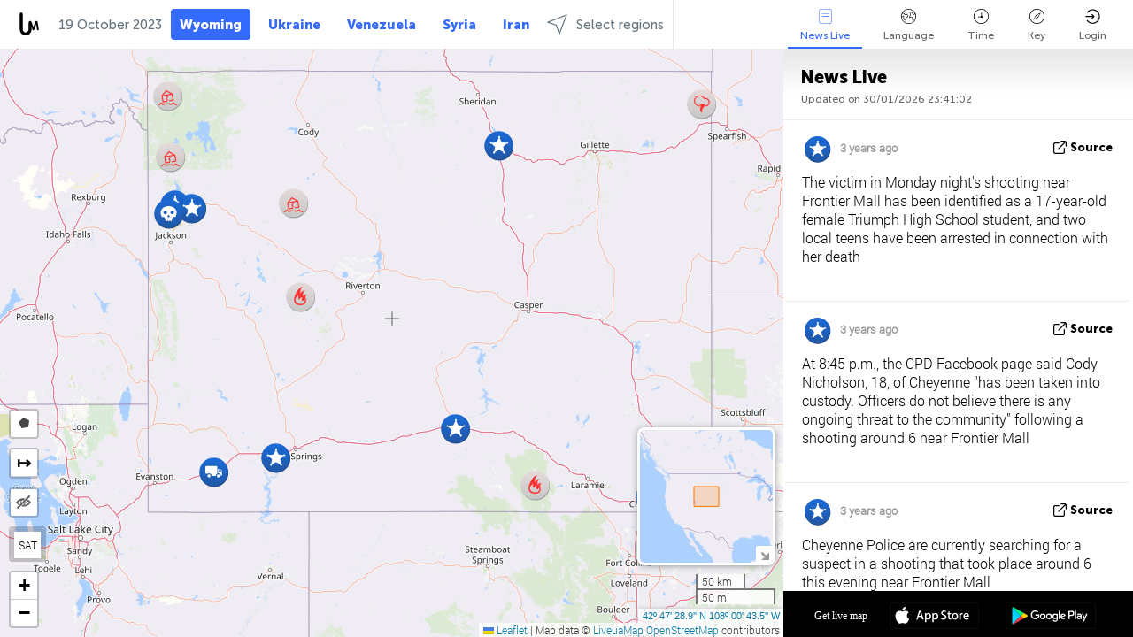

--- FILE ---
content_type: text/html; charset=UTF-8
request_url: https://wyoming.liveuamap.com/ajax/do?act=acitadel&time=1697666399&resid=124&lang=en&isUserReg=0
body_size: -151
content:
{"fields":[],"datats":1697666399}